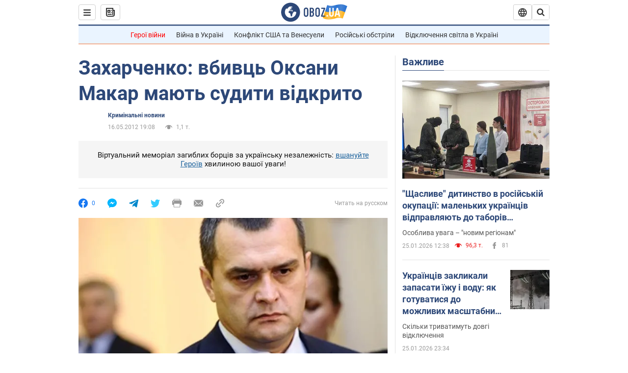

--- FILE ---
content_type: application/x-javascript; charset=utf-8
request_url: https://servicer.idealmedia.io/1418748/1?nocmp=1&sessionId=69772a56-071c7&sessionPage=1&sessionNumberWeek=1&sessionNumber=1&scale_metric_1=64.00&scale_metric_2=256.00&scale_metric_3=100.00&cbuster=1769417301916768797570&pvid=f34c4018-56c7-4b50-85c1-85f1cf93eef6&implVersion=11&lct=1763555100&mp4=1&ap=1&consentStrLen=0&wlid=85b66b42-f7bc-4770-a257-184ed603f4a7&uniqId=05123&niet=4g&nisd=false&evt=%5B%7B%22event%22%3A1%2C%22methods%22%3A%5B1%2C2%5D%7D%2C%7B%22event%22%3A2%2C%22methods%22%3A%5B1%2C2%5D%7D%5D&pv=5&jsv=es6&dpr=1&hashCommit=cbd500eb&apt=2012-05-16T19%3A08%3A00&tfre=4439&w=0&h=1&tl=150&tlp=1&sz=0x1&szp=1&szl=1&cxurl=https%3A%2F%2Fincident.obozrevatel.com%2Fukr%2Fcrime%2F16890-zaharchenko-vbivts-oksani-makar-mayut-suditi-vidkrito.htm&ref=&lu=https%3A%2F%2Fincident.obozrevatel.com%2Fukr%2Fcrime%2F16890-zaharchenko-vbivts-oksani-makar-mayut-suditi-vidkrito.htm
body_size: 881
content:
var _mgq=_mgq||[];
_mgq.push(["IdealmediaLoadGoods1418748_05123",[
["ua.tribuna.com","11961719","1","Дерюгина ответила на вопрос, почему развелась с Блохиным","Президент Украинской федерации гимнастики Ирина Дерюгина рассказала, почему завершился ее брак с Олегом Блохиным.– Почему вы развелись?– У него родились дети.","0","","","","usjiJ2U1zwO5jvYRj-ZKcu8z3eOojVYh9bXGDTorORU0SzVyF_SAN_yRZlnvElbRJP9NESf5a0MfIieRFDqB_Kldt0JdlZKDYLbkLtP-Q-Vp-xa2GTJT53aQRc5AiB-4",{"i":"https://s-img.idealmedia.io/n/11961719/45x45/160x0x520x520/aHR0cDovL2ltZ2hvc3RzLmNvbS90LzQyNjAwMi85MjI3NTQ4ODU2NmYyMWU5ODlkYWVlN2NhMjI4NTQ4NS5qcGc.webp?v=1769417301-XLLRGP_66pJiuLWKsVyFBYnBcPnYYIJHqP1Y2W5-TWg","l":"https://clck.idealmedia.io/pnews/11961719/i/1298901/pp/1/1?h=usjiJ2U1zwO5jvYRj-ZKcu8z3eOojVYh9bXGDTorORU0SzVyF_SAN_yRZlnvElbRJP9NESf5a0MfIieRFDqB_Kldt0JdlZKDYLbkLtP-Q-Vp-xa2GTJT53aQRc5AiB-4&utm_campaign=obozrevatel.com&utm_source=obozrevatel.com&utm_medium=referral&rid=c4f09f2a-fa93-11f0-9789-d404e6f98490&tt=Direct&att=3&afrd=296&iv=11&ct=1&gdprApplies=0&muid=q0ql-rsEeBM0&st=-300&mp4=1&h2=RGCnD2pppFaSHdacZpvmnoTb7XFiyzmF87A5iRFByjsgNjusZyjGo1rMnMT1hEiOhumDt6a8mN7o5CH77ZLjIg**","adc":[],"sdl":0,"dl":"","category":"Спорт","dbbr":0,"bbrt":0,"type":"e","media-type":"static","clicktrackers":[],"cta":"Читати далі","cdt":"","tri":"c4f0b114-fa93-11f0-9789-d404e6f98490","crid":"11961719"}],],
{"awc":{},"dt":"desktop","ts":"","tt":"Direct","isBot":1,"h2":"RGCnD2pppFaSHdacZpvmnoTb7XFiyzmF87A5iRFByjsgNjusZyjGo1rMnMT1hEiOhumDt6a8mN7o5CH77ZLjIg**","ats":0,"rid":"c4f09f2a-fa93-11f0-9789-d404e6f98490","pvid":"f34c4018-56c7-4b50-85c1-85f1cf93eef6","iv":11,"brid":32,"muidn":"q0ql-rsEeBM0","dnt":2,"cv":2,"afrd":296,"consent":true,"adv_src_id":39175}]);
_mgqp();
